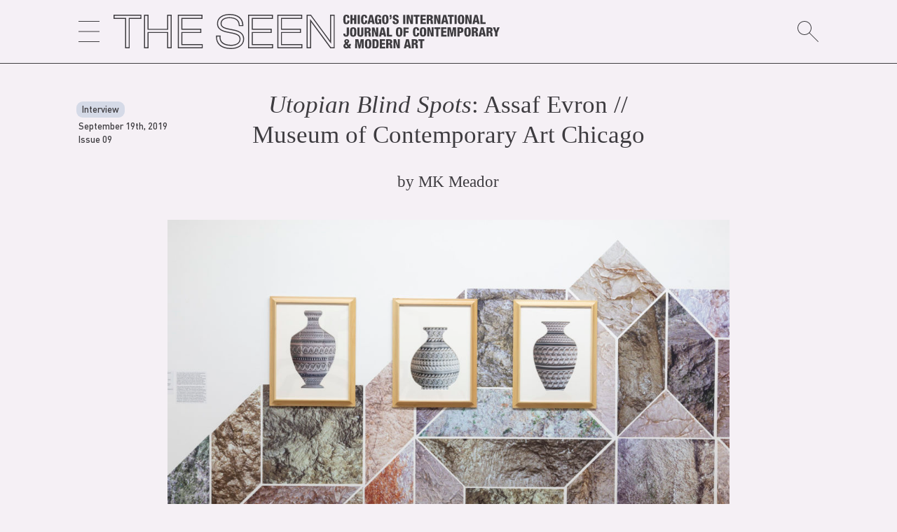

--- FILE ---
content_type: text/html; charset=UTF-8
request_url: https://theseenjournal.org/utopian-blind-spots/
body_size: 18678
content:
<?php?>
<!doctype html>
<html lang="en-US">

<!-- HEAD -->
<head>
	<meta charset="UTF-8">
	<meta name="viewport" content="width=device-width, initial-scale=1">
	<link rel="profile" href="https://gmpg.org/xfn/11">
	<title>Utopian Blind Spots: Assaf Evron // Museum of Contemporary Art Chicago &#8211; THE SEEN</title>
<meta name='robots' content='max-image-preview:large' />
<link rel="alternate" type="application/rss+xml" title="THE SEEN &raquo; Feed" href="https://theseenjournal.org/feed/" />
<link rel="alternate" type="application/rss+xml" title="THE SEEN &raquo; Comments Feed" href="https://theseenjournal.org/comments/feed/" />
		<!-- This site uses the Google Analytics by MonsterInsights plugin v8.18 - Using Analytics tracking - https://www.monsterinsights.com/ -->
		<!-- Note: MonsterInsights is not currently configured on this site. The site owner needs to authenticate with Google Analytics in the MonsterInsights settings panel. -->
					<!-- No tracking code set -->
				<!-- / Google Analytics by MonsterInsights -->
		<script type="text/javascript">
window._wpemojiSettings = {"baseUrl":"https:\/\/s.w.org\/images\/core\/emoji\/14.0.0\/72x72\/","ext":".png","svgUrl":"https:\/\/s.w.org\/images\/core\/emoji\/14.0.0\/svg\/","svgExt":".svg","source":{"concatemoji":"https:\/\/theseenjournal.org\/wp-includes\/js\/wp-emoji-release.min.js?ver=6.2.8"}};
/*! This file is auto-generated */
!function(e,a,t){var n,r,o,i=a.createElement("canvas"),p=i.getContext&&i.getContext("2d");function s(e,t){p.clearRect(0,0,i.width,i.height),p.fillText(e,0,0);e=i.toDataURL();return p.clearRect(0,0,i.width,i.height),p.fillText(t,0,0),e===i.toDataURL()}function c(e){var t=a.createElement("script");t.src=e,t.defer=t.type="text/javascript",a.getElementsByTagName("head")[0].appendChild(t)}for(o=Array("flag","emoji"),t.supports={everything:!0,everythingExceptFlag:!0},r=0;r<o.length;r++)t.supports[o[r]]=function(e){if(p&&p.fillText)switch(p.textBaseline="top",p.font="600 32px Arial",e){case"flag":return s("\ud83c\udff3\ufe0f\u200d\u26a7\ufe0f","\ud83c\udff3\ufe0f\u200b\u26a7\ufe0f")?!1:!s("\ud83c\uddfa\ud83c\uddf3","\ud83c\uddfa\u200b\ud83c\uddf3")&&!s("\ud83c\udff4\udb40\udc67\udb40\udc62\udb40\udc65\udb40\udc6e\udb40\udc67\udb40\udc7f","\ud83c\udff4\u200b\udb40\udc67\u200b\udb40\udc62\u200b\udb40\udc65\u200b\udb40\udc6e\u200b\udb40\udc67\u200b\udb40\udc7f");case"emoji":return!s("\ud83e\udef1\ud83c\udffb\u200d\ud83e\udef2\ud83c\udfff","\ud83e\udef1\ud83c\udffb\u200b\ud83e\udef2\ud83c\udfff")}return!1}(o[r]),t.supports.everything=t.supports.everything&&t.supports[o[r]],"flag"!==o[r]&&(t.supports.everythingExceptFlag=t.supports.everythingExceptFlag&&t.supports[o[r]]);t.supports.everythingExceptFlag=t.supports.everythingExceptFlag&&!t.supports.flag,t.DOMReady=!1,t.readyCallback=function(){t.DOMReady=!0},t.supports.everything||(n=function(){t.readyCallback()},a.addEventListener?(a.addEventListener("DOMContentLoaded",n,!1),e.addEventListener("load",n,!1)):(e.attachEvent("onload",n),a.attachEvent("onreadystatechange",function(){"complete"===a.readyState&&t.readyCallback()})),(e=t.source||{}).concatemoji?c(e.concatemoji):e.wpemoji&&e.twemoji&&(c(e.twemoji),c(e.wpemoji)))}(window,document,window._wpemojiSettings);
</script>
<style type="text/css">
img.wp-smiley,
img.emoji {
	display: inline !important;
	border: none !important;
	box-shadow: none !important;
	height: 1em !important;
	width: 1em !important;
	margin: 0 0.07em !important;
	vertical-align: -0.1em !important;
	background: none !important;
	padding: 0 !important;
}
</style>
	<link rel='stylesheet' id='wp-block-library-css' href='https://theseenjournal.org/wp-includes/css/dist/block-library/style.min.css?ver=6.2.8' type='text/css' media='all' />
<link rel='stylesheet' id='classic-theme-styles-css' href='https://theseenjournal.org/wp-includes/css/classic-themes.min.css?ver=6.2.8' type='text/css' media='all' />
<style id='global-styles-inline-css' type='text/css'>
body{--wp--preset--color--black: #000000;--wp--preset--color--cyan-bluish-gray: #abb8c3;--wp--preset--color--white: #ffffff;--wp--preset--color--pale-pink: #f78da7;--wp--preset--color--vivid-red: #cf2e2e;--wp--preset--color--luminous-vivid-orange: #ff6900;--wp--preset--color--luminous-vivid-amber: #fcb900;--wp--preset--color--light-green-cyan: #7bdcb5;--wp--preset--color--vivid-green-cyan: #00d084;--wp--preset--color--pale-cyan-blue: #8ed1fc;--wp--preset--color--vivid-cyan-blue: #0693e3;--wp--preset--color--vivid-purple: #9b51e0;--wp--preset--gradient--vivid-cyan-blue-to-vivid-purple: linear-gradient(135deg,rgba(6,147,227,1) 0%,rgb(155,81,224) 100%);--wp--preset--gradient--light-green-cyan-to-vivid-green-cyan: linear-gradient(135deg,rgb(122,220,180) 0%,rgb(0,208,130) 100%);--wp--preset--gradient--luminous-vivid-amber-to-luminous-vivid-orange: linear-gradient(135deg,rgba(252,185,0,1) 0%,rgba(255,105,0,1) 100%);--wp--preset--gradient--luminous-vivid-orange-to-vivid-red: linear-gradient(135deg,rgba(255,105,0,1) 0%,rgb(207,46,46) 100%);--wp--preset--gradient--very-light-gray-to-cyan-bluish-gray: linear-gradient(135deg,rgb(238,238,238) 0%,rgb(169,184,195) 100%);--wp--preset--gradient--cool-to-warm-spectrum: linear-gradient(135deg,rgb(74,234,220) 0%,rgb(151,120,209) 20%,rgb(207,42,186) 40%,rgb(238,44,130) 60%,rgb(251,105,98) 80%,rgb(254,248,76) 100%);--wp--preset--gradient--blush-light-purple: linear-gradient(135deg,rgb(255,206,236) 0%,rgb(152,150,240) 100%);--wp--preset--gradient--blush-bordeaux: linear-gradient(135deg,rgb(254,205,165) 0%,rgb(254,45,45) 50%,rgb(107,0,62) 100%);--wp--preset--gradient--luminous-dusk: linear-gradient(135deg,rgb(255,203,112) 0%,rgb(199,81,192) 50%,rgb(65,88,208) 100%);--wp--preset--gradient--pale-ocean: linear-gradient(135deg,rgb(255,245,203) 0%,rgb(182,227,212) 50%,rgb(51,167,181) 100%);--wp--preset--gradient--electric-grass: linear-gradient(135deg,rgb(202,248,128) 0%,rgb(113,206,126) 100%);--wp--preset--gradient--midnight: linear-gradient(135deg,rgb(2,3,129) 0%,rgb(40,116,252) 100%);--wp--preset--duotone--dark-grayscale: url('#wp-duotone-dark-grayscale');--wp--preset--duotone--grayscale: url('#wp-duotone-grayscale');--wp--preset--duotone--purple-yellow: url('#wp-duotone-purple-yellow');--wp--preset--duotone--blue-red: url('#wp-duotone-blue-red');--wp--preset--duotone--midnight: url('#wp-duotone-midnight');--wp--preset--duotone--magenta-yellow: url('#wp-duotone-magenta-yellow');--wp--preset--duotone--purple-green: url('#wp-duotone-purple-green');--wp--preset--duotone--blue-orange: url('#wp-duotone-blue-orange');--wp--preset--font-size--small: 13px;--wp--preset--font-size--medium: 20px;--wp--preset--font-size--large: 36px;--wp--preset--font-size--x-large: 42px;--wp--preset--spacing--20: 0.44rem;--wp--preset--spacing--30: 0.67rem;--wp--preset--spacing--40: 1rem;--wp--preset--spacing--50: 1.5rem;--wp--preset--spacing--60: 2.25rem;--wp--preset--spacing--70: 3.38rem;--wp--preset--spacing--80: 5.06rem;--wp--preset--shadow--natural: 6px 6px 9px rgba(0, 0, 0, 0.2);--wp--preset--shadow--deep: 12px 12px 50px rgba(0, 0, 0, 0.4);--wp--preset--shadow--sharp: 6px 6px 0px rgba(0, 0, 0, 0.2);--wp--preset--shadow--outlined: 6px 6px 0px -3px rgba(255, 255, 255, 1), 6px 6px rgba(0, 0, 0, 1);--wp--preset--shadow--crisp: 6px 6px 0px rgba(0, 0, 0, 1);}:where(.is-layout-flex){gap: 0.5em;}body .is-layout-flow > .alignleft{float: left;margin-inline-start: 0;margin-inline-end: 2em;}body .is-layout-flow > .alignright{float: right;margin-inline-start: 2em;margin-inline-end: 0;}body .is-layout-flow > .aligncenter{margin-left: auto !important;margin-right: auto !important;}body .is-layout-constrained > .alignleft{float: left;margin-inline-start: 0;margin-inline-end: 2em;}body .is-layout-constrained > .alignright{float: right;margin-inline-start: 2em;margin-inline-end: 0;}body .is-layout-constrained > .aligncenter{margin-left: auto !important;margin-right: auto !important;}body .is-layout-constrained > :where(:not(.alignleft):not(.alignright):not(.alignfull)){max-width: var(--wp--style--global--content-size);margin-left: auto !important;margin-right: auto !important;}body .is-layout-constrained > .alignwide{max-width: var(--wp--style--global--wide-size);}body .is-layout-flex{display: flex;}body .is-layout-flex{flex-wrap: wrap;align-items: center;}body .is-layout-flex > *{margin: 0;}:where(.wp-block-columns.is-layout-flex){gap: 2em;}.has-black-color{color: var(--wp--preset--color--black) !important;}.has-cyan-bluish-gray-color{color: var(--wp--preset--color--cyan-bluish-gray) !important;}.has-white-color{color: var(--wp--preset--color--white) !important;}.has-pale-pink-color{color: var(--wp--preset--color--pale-pink) !important;}.has-vivid-red-color{color: var(--wp--preset--color--vivid-red) !important;}.has-luminous-vivid-orange-color{color: var(--wp--preset--color--luminous-vivid-orange) !important;}.has-luminous-vivid-amber-color{color: var(--wp--preset--color--luminous-vivid-amber) !important;}.has-light-green-cyan-color{color: var(--wp--preset--color--light-green-cyan) !important;}.has-vivid-green-cyan-color{color: var(--wp--preset--color--vivid-green-cyan) !important;}.has-pale-cyan-blue-color{color: var(--wp--preset--color--pale-cyan-blue) !important;}.has-vivid-cyan-blue-color{color: var(--wp--preset--color--vivid-cyan-blue) !important;}.has-vivid-purple-color{color: var(--wp--preset--color--vivid-purple) !important;}.has-black-background-color{background-color: var(--wp--preset--color--black) !important;}.has-cyan-bluish-gray-background-color{background-color: var(--wp--preset--color--cyan-bluish-gray) !important;}.has-white-background-color{background-color: var(--wp--preset--color--white) !important;}.has-pale-pink-background-color{background-color: var(--wp--preset--color--pale-pink) !important;}.has-vivid-red-background-color{background-color: var(--wp--preset--color--vivid-red) !important;}.has-luminous-vivid-orange-background-color{background-color: var(--wp--preset--color--luminous-vivid-orange) !important;}.has-luminous-vivid-amber-background-color{background-color: var(--wp--preset--color--luminous-vivid-amber) !important;}.has-light-green-cyan-background-color{background-color: var(--wp--preset--color--light-green-cyan) !important;}.has-vivid-green-cyan-background-color{background-color: var(--wp--preset--color--vivid-green-cyan) !important;}.has-pale-cyan-blue-background-color{background-color: var(--wp--preset--color--pale-cyan-blue) !important;}.has-vivid-cyan-blue-background-color{background-color: var(--wp--preset--color--vivid-cyan-blue) !important;}.has-vivid-purple-background-color{background-color: var(--wp--preset--color--vivid-purple) !important;}.has-black-border-color{border-color: var(--wp--preset--color--black) !important;}.has-cyan-bluish-gray-border-color{border-color: var(--wp--preset--color--cyan-bluish-gray) !important;}.has-white-border-color{border-color: var(--wp--preset--color--white) !important;}.has-pale-pink-border-color{border-color: var(--wp--preset--color--pale-pink) !important;}.has-vivid-red-border-color{border-color: var(--wp--preset--color--vivid-red) !important;}.has-luminous-vivid-orange-border-color{border-color: var(--wp--preset--color--luminous-vivid-orange) !important;}.has-luminous-vivid-amber-border-color{border-color: var(--wp--preset--color--luminous-vivid-amber) !important;}.has-light-green-cyan-border-color{border-color: var(--wp--preset--color--light-green-cyan) !important;}.has-vivid-green-cyan-border-color{border-color: var(--wp--preset--color--vivid-green-cyan) !important;}.has-pale-cyan-blue-border-color{border-color: var(--wp--preset--color--pale-cyan-blue) !important;}.has-vivid-cyan-blue-border-color{border-color: var(--wp--preset--color--vivid-cyan-blue) !important;}.has-vivid-purple-border-color{border-color: var(--wp--preset--color--vivid-purple) !important;}.has-vivid-cyan-blue-to-vivid-purple-gradient-background{background: var(--wp--preset--gradient--vivid-cyan-blue-to-vivid-purple) !important;}.has-light-green-cyan-to-vivid-green-cyan-gradient-background{background: var(--wp--preset--gradient--light-green-cyan-to-vivid-green-cyan) !important;}.has-luminous-vivid-amber-to-luminous-vivid-orange-gradient-background{background: var(--wp--preset--gradient--luminous-vivid-amber-to-luminous-vivid-orange) !important;}.has-luminous-vivid-orange-to-vivid-red-gradient-background{background: var(--wp--preset--gradient--luminous-vivid-orange-to-vivid-red) !important;}.has-very-light-gray-to-cyan-bluish-gray-gradient-background{background: var(--wp--preset--gradient--very-light-gray-to-cyan-bluish-gray) !important;}.has-cool-to-warm-spectrum-gradient-background{background: var(--wp--preset--gradient--cool-to-warm-spectrum) !important;}.has-blush-light-purple-gradient-background{background: var(--wp--preset--gradient--blush-light-purple) !important;}.has-blush-bordeaux-gradient-background{background: var(--wp--preset--gradient--blush-bordeaux) !important;}.has-luminous-dusk-gradient-background{background: var(--wp--preset--gradient--luminous-dusk) !important;}.has-pale-ocean-gradient-background{background: var(--wp--preset--gradient--pale-ocean) !important;}.has-electric-grass-gradient-background{background: var(--wp--preset--gradient--electric-grass) !important;}.has-midnight-gradient-background{background: var(--wp--preset--gradient--midnight) !important;}.has-small-font-size{font-size: var(--wp--preset--font-size--small) !important;}.has-medium-font-size{font-size: var(--wp--preset--font-size--medium) !important;}.has-large-font-size{font-size: var(--wp--preset--font-size--large) !important;}.has-x-large-font-size{font-size: var(--wp--preset--font-size--x-large) !important;}
.wp-block-navigation a:where(:not(.wp-element-button)){color: inherit;}
:where(.wp-block-columns.is-layout-flex){gap: 2em;}
.wp-block-pullquote{font-size: 1.5em;line-height: 1.6;}
</style>
<link rel='stylesheet' id='contact-form-7-css' href='https://theseenjournal.org/wp-content/plugins/contact-form-7/includes/css/styles.css?ver=5.7.7' type='text/css' media='all' />
<link rel='stylesheet' id='the-seen-style-css' href='https://theseenjournal.org/wp-content/themes/the-seen/style.css?ver=6.2.8' type='text/css' media='all' />
<link rel='stylesheet' id='cf7cf-style-css' href='https://theseenjournal.org/wp-content/plugins/cf7-conditional-fields/style.css?ver=2.3.9' type='text/css' media='all' />
<style id='kadence-blocks-global-variables-inline-css' type='text/css'>
:root {--global-kb-font-size-sm:clamp(0.8rem, 0.73rem + 0.217vw, 0.9rem);--global-kb-font-size-md:clamp(1.1rem, 0.995rem + 0.326vw, 1.25rem);--global-kb-font-size-lg:clamp(1.75rem, 1.576rem + 0.543vw, 2rem);--global-kb-font-size-xl:clamp(2.25rem, 1.728rem + 1.63vw, 3rem);--global-kb-font-size-xxl:clamp(2.5rem, 1.456rem + 3.26vw, 4rem);--global-kb-font-size-xxxl:clamp(2.75rem, 0.489rem + 7.065vw, 6rem);}:root {--global-palette1: #3182CE;--global-palette2: #2B6CB0;--global-palette3: #1A202C;--global-palette4: #2D3748;--global-palette5: #4A5568;--global-palette6: #718096;--global-palette7: #EDF2F7;--global-palette8: #F7FAFC;--global-palette9: #ffffff;}
</style>
<link rel='stylesheet' id='shiftnav-css' href='https://theseenjournal.org/wp-content/plugins/shiftnav-responsive-mobile-menu/assets/css/shiftnav.min.css?ver=1.7.2' type='text/css' media='all' />
<link rel='stylesheet' id='shiftnav-font-awesome-css' href='https://theseenjournal.org/wp-content/plugins/shiftnav-responsive-mobile-menu/assets/css/fontawesome/css/font-awesome.min.css?ver=1.7.2' type='text/css' media='all' />
<link rel='stylesheet' id='shiftnav-custom-css' href='https://theseenjournal.org/wp-content/plugins/shiftnav-responsive-mobile-menu/custom/custom.css?ver=1.7.2' type='text/css' media='all' />
<script type='text/javascript' src='https://theseenjournal.org/wp-includes/js/jquery/jquery.min.js?ver=3.6.4' id='jquery-core-js'></script>
<script type='text/javascript' src='https://theseenjournal.org/wp-includes/js/jquery/jquery-migrate.min.js?ver=3.4.0' id='jquery-migrate-js'></script>
<link rel="https://api.w.org/" href="https://theseenjournal.org/wp-json/" /><link rel="alternate" type="application/json" href="https://theseenjournal.org/wp-json/wp/v2/posts/16273" /><link rel="EditURI" type="application/rsd+xml" title="RSD" href="https://theseenjournal.org/xmlrpc.php?rsd" />
<link rel="wlwmanifest" type="application/wlwmanifest+xml" href="https://theseenjournal.org/wp-includes/wlwmanifest.xml" />
<meta name="generator" content="WordPress 6.2.8" />
<link rel="canonical" href="https://theseenjournal.org/utopian-blind-spots/" />
<link rel='shortlink' href='https://theseenjournal.org/?p=16273' />
<link rel="alternate" type="application/json+oembed" href="https://theseenjournal.org/wp-json/oembed/1.0/embed?url=https%3A%2F%2Ftheseenjournal.org%2Futopian-blind-spots%2F" />
<link rel="alternate" type="text/xml+oembed" href="https://theseenjournal.org/wp-json/oembed/1.0/embed?url=https%3A%2F%2Ftheseenjournal.org%2Futopian-blind-spots%2F&#038;format=xml" />

<!-- This site is using AdRotate v5.12.3 to display their advertisements - https://ajdg.solutions/ -->
<!-- AdRotate CSS -->
<style type="text/css" media="screen">
	.g { margin:0px; padding:0px; overflow:hidden; line-height:1; zoom:1; }
	.g img { height:auto; }
	.g-col { position:relative; float:left; }
	.g-col:first-child { margin-left: 0; }
	.g-col:last-child { margin-right: 0; }
	.g-1 {  margin: 0 auto; }
	.g-2 {  margin: 0 auto; }
	@media only screen and (max-width: 480px) {
		.g-col, .g-dyn, .g-single { width:100%; margin-left:0; margin-right:0; }
	}
</style>
<!-- /AdRotate CSS -->


	<!-- ShiftNav CSS
	================================================================ -->
	<style type="text/css" id="shiftnav-dynamic-css">


/** ShiftNav Custom Menu Styles (Customizer) **/
/* togglebar */
#shiftnav-toggle-main { color:#000000; }


/** ShiftNav Custom Tweaks (General Settings) **/
.shiftnav{
text-align:left;
width:14rem;
border-right-width:1pt;
border-color: var(--main-color);
border-right-style:solid;
font-size:18px;
}
.shiftnav-inner{
background-color:#f5f0f6;
font-family: 'DINPro-Medium';
}
.shiftnav:after{
    display:none
}

.shiftnav ul.shiftnav-menu li.menu-item>.shiftnav-target, .shiftnav ul.shiftnav-menu li.shiftnav-retract>.shiftnav-target{
padding: 8px 20px;
}

.shiftnav ul.shiftnav-menu ul.sub-menu {
    padding-left: 30px;
}

.shiftnav .shiftnav-panel-close {
    display: block;
padding:0;
margin-left: 20px;
margin-top: 20px;
margin-bottom: 8px;
cursor: pointer;
background: transparent;
position: relative;
}
/* Status: Loaded from Transient */

	</style>
	<!-- end ShiftNav CSS -->

	<style type="text/css" id="custom-background-css">
body.custom-background { background-color: #f5f0f5; }
</style>
	<link rel="icon" href="https://theseenjournal.org/wp-content/uploads/2020/04/cropped-seen_favicon-1-32x32.png" sizes="32x32" />
<link rel="icon" href="https://theseenjournal.org/wp-content/uploads/2020/04/cropped-seen_favicon-1-192x192.png" sizes="192x192" />
<link rel="apple-touch-icon" href="https://theseenjournal.org/wp-content/uploads/2020/04/cropped-seen_favicon-1-180x180.png" />
<meta name="msapplication-TileImage" content="https://theseenjournal.org/wp-content/uploads/2020/04/cropped-seen_favicon-1-270x270.png" />
	
</head>

<!-- OPEN BODY -->
<body class="post-template-default single single-post postid-16273 single-format-standard custom-background wp-custom-logo no-sidebar">
<div id="page" class="site">

<!-- SCREEN-READER FUNCTION -->
<a class="skip-link screen-reader-text" href="#content">Skip to content</a>

<!-- OPEN HEADER -->
<header id="masthead" class="site-header">

<!-- SHIFT-NAV TOGGLE -->
<div class="toggle">
	<a class="shiftnav-toggle" data-shiftnav-target="shiftnav-main">
		<svg width="30px" version="1.1" id="Layer_1" xmlns="http://www.w3.org/2000/svg" xmlns:xlink="http://www.w3.org/1999/xlink" x="0px" y="0px" viewBox="0 0 90 90" style="enable-background:new 0 0 90 90;" xml:space="preserve">
		<g>
		<rect y="43.5" width="90" height="3"/>
		<rect y="87" width="90" height="3"/>
		<rect x="0" width="90" height="3"/>
		</g>
		</svg>
	</a>
</div>

<!-- THE SEEN LOGO -->
<div class="site-branding" id="header_logo">
	<!-- FULL LOGO -->
	<a href="/">
		<svg version="1.1" id="topL" xmlns="http://www.w3.org/2000/svg" xmlns:xlink="http://www.w3.org/1999/xlink" x="0px" y="0px"
	 viewBox="0 0 817.6 74.2" style="enable-background:new 0 0 817.6 74.2;" xml:space="preserve">
<g>
	<path class="st0" d="M2.7,1.6H0v2.7v3.5v2.7h2.7h21.9v59.4v2.7h2.7h4.3h2.7v-2.7V10.4h22H59V7.7V4.2V1.5h-2.7H2.7V1.6z M56.9,8.3
		H32.2v62.2h-5.4V8.3H2.2V3.7H57L56.9,8.3L56.9,8.3z"/>
	<path class="st0" d="M116.2,1.6h-2.7v2.7v27.1H74.2V4.2V1.5h-2.7h-4.3h-2.7v2.7v65.7v2.7h2.7h4.3h2.7v-2.7V40.2h39.3v29.7v2.7h2.7
		h4.3h2.7v-2.7V4.2V1.5h-2.7h-4.3V1.6z M121,70.4h-5.4V38.1H72v32.4h-5.4V3.7H72v29.8h43.7V3.7h5.4L121,70.4L121,70.4z"/>
	<path class="st0" d="M145.8,63.7V40.2h37.5h2.7v-2.7V34v-2.7h-2.7h-37.5V10.4h40.1h2.7V7.7V4.2V1.5h-2.7h-47.1H136v2.7v65.7v2.7
		h2.7h47.6h2.7v-2.7v-3.5v-2.7h-2.7H145.8z M186.9,70.4h-48.7V3.7h48.2v4.6h-42.8v25.2h40.2v4.6h-40.2v27.8h43.3V70.4z"/>
	<path class="st0" d="M250.4,32.1l-1.7-0.3c-12.4-2.4-19.9-4.3-19.9-11.7c0-10.7,13.8-11.3,16.5-11.3c7.1,0,19.2,1.9,19.8,14.3
		l0.1,2.6h2.6h4.3h2.9l-0.1-2.8C274.2,8.4,263.4,0,245.4,0c-13.1,0-26.3,6.2-26.3,20.2c0,15.1,15.1,18,26,20.1l1.1,0.2
		C259,43,266.8,45,266.8,53c0,12-15.8,12.3-17.6,12.3c-8.5,0-15.3-2.1-19-6.1c-2.6-2.7-3.8-6.4-3.5-10.9l0.2-2.8H224h-4.3H217v2.7
		c-0.1,7.2,2.1,13.2,6.5,17.6c5.5,5.5,14.4,8.4,25.7,8.4c13.2,0,27.4-6.6,27.4-21.2C276.5,37.2,260.8,34.1,250.4,32.1z M249.2,72
		c-10.7,0-19.1-2.7-24.2-7.8c-4-4-6-9.4-5.9-16v-0.5h5.4v0.6c-0.3,5.1,1.1,9.3,4.1,12.5c4.1,4.3,11.4,6.7,20.6,6.7
		c7.3,0,19.8-3,19.8-14.5c0-10.3-10.9-12.4-22.4-14.6l-1.1-0.2c-10.8-2.1-24.3-4.7-24.3-18c0-12.4,12.1-18,24.1-18
		C262,2.2,272,9.8,272.6,23v0.6h-5.4v-0.5c-0.5-10.4-8.4-16.3-21.9-16.3c-8.6,0-18.7,3.5-18.7,13.4c0,9.6,10.5,11.6,21.7,13.8
		l1.7,0.3c10.9,2.1,24.4,4.7,24.4,18.7C274.4,68,258.5,72,249.2,72z"/>
	<path class="st0" d="M294.8,63.7V40.2h37.5h2.7v-2.7V34v-2.7h-2.7h-37.5V10.4h40.1h2.7V7.7V4.2V1.5h-2.7h-47.1H285v2.7v65.7v2.7
		h2.7h47.6h2.7v-2.7v-3.5v-2.7h-2.7H294.8z M335.9,70.4h-48.7V3.7h48.2v4.6h-42.8v25.2h40.2v4.6h-40.2v27.8h43.3V70.4z"/>
	<path class="st0" d="M356.6,63.7V40.2h37.5h2.7v-2.7V34v-2.7h-2.7h-37.5V10.4h40.1h2.7V7.7V4.2V1.5h-2.7h-47.1h-2.7v2.7v65.7v2.7
		h2.7h47.6h2.7v-2.7v-3.5v-2.7h-2.7H356.6z M397.8,70.4h-48.7V3.7h48.2v4.6h-42.8v25.2h40.2v4.6h-40.2v27.8h43.3V70.4z"/>
	<path class="st0" d="M465.6,1.6h-4.3h-2.7v2.7v52.2L419,2.7l-0.8-1.1h-1.4h-5.4h-2.7v2.7v65.6v2.7h2.7h4.3h2.7v-2.7V17.2l39.8,54.3
		l0.8,1.1h1.4h5.1h2.7v-2.7V4.2V1.5h-2.6V1.6z M466.2,70.4h-5.9l-0.2-0.2l-43.8-59.6v59.8h-5.4V3.7h6.2l0.2,0.2l43.5,59.2V3.7h5.4
		L466.2,70.4L466.2,70.4z"/>
</g>
<path class="st0" d="M495,8.6c0-2.8-0.3-4.1-1.8-4.1c-1.8,0-2,1.7-2,6.8c0,5.7,0.2,7.2,2.1,7.2c1.7,0,1.9-1.9,1.9-4.9h4.4v0.7
	c0,4.2-1.2,7.3-6.8,7.3c-5.8,0-6.3-4.4-6.3-10.2c0-5,0.3-9.9,6.7-9.9c4,0,6.2,1.7,6.2,6.3v0.8H495z"/>
<path class="st0" d="M501.4,1.9h4.5v7.2h3.6V1.9h4.5v19.3h-4.5v-8.3h-3.6v8.3h-4.5V1.9z"/>
<path class="st0" d="M517,1.9h4.5v19.3H517V1.9z"/>
<path class="st0" d="M532.6,8.6c0-2.8-0.3-4.1-1.8-4.1c-1.8,0-2,1.7-2,6.8c0,5.7,0.2,7.2,2.1,7.2c1.7,0,1.9-1.9,1.9-4.9h4.4v0.7
	c0,4.2-1.2,7.3-6.8,7.3c-5.8,0-6.3-4.4-6.3-10.2c0-5,0.3-9.9,6.7-9.9c4,0,6.2,1.7,6.2,6.3v0.8H532.6z"/>
<path class="st0" d="M542.6,1.9h5.7l4.8,19.3h-4.7l-0.7-3.7H543l-0.7,3.7h-4.7L542.6,1.9z M545.3,5.4L545.3,5.4l-1.7,8.6h3.3
	L545.3,5.4z"/>
<path class="st0" d="M562.2,7.8c0-1.2-0.1-3.2-1.8-3.2c-1.9,0-2.1,1.9-2.1,7c0,5.3,0.3,7,2.1,7c1.5,0,2.1-1.4,2.1-4.1v-0.6h-2.1v-3
	h6.4v10.4h-3.1l-0.1-1.8h-0.1c-0.7,1.7-2.4,2.2-4.2,2.2c-4.8,0-5.7-3.6-5.7-9.6c0-6.3,0.4-10.5,6.9-10.5c5.9,0,6.1,4.1,6.1,6.3h-4.4
	V7.8z"/>
<path class="st0" d="M575.5,21.6c-6,0-6.8-3.9-6.8-10s0.8-10,6.8-10c6.4,0,6.8,4.7,6.8,10S581.9,21.6,575.5,21.6z M575.4,18.6
	c1.8,0,2.1-1.7,2.1-7s-0.3-7-2.1-7s-2.1,1.7-2.1,7C573.4,16.9,573.7,18.6,575.4,18.6z"/>
<path class="st0" d="M588.9,5.9c0,2.7-0.5,5.2-4.2,5.4V9.2c1.2,0,1.7-0.8,1.7-2.6h-1.7V1.9h4.2V5.9z"/>
<path class="st0" d="M595.4,15.3V16c0,1.5,0.4,2.6,2,2.6s2.1-1.2,2.1-2.3c0-4.2-8.3-1.8-8.3-9.1c0-3.1,1.7-5.7,6.3-5.7
	c4.5,0,6.2,2.3,6.2,5.3v0.5h-4.4c0-0.9-0.1-1.6-0.4-2c-0.3-0.5-0.7-0.7-1.4-0.7c-1.1,0-1.8,0.7-1.8,2.1c0,4,8.3,2,8.3,8.8
	c0,4.4-2.4,6.1-6.6,6.1c-3.3,0-6.4-1-6.4-5v-1.2L595.4,15.3L595.4,15.3z"/>
<path class="st0" d="M613.3,1.9h4.5v19.3h-4.5V1.9z"/>
<path class="st0" d="M620.8,1.9h5.2l3.7,12.6h0.1V1.9h4.2v19.3h-5.1l-4-13.3h-0.1v13.3h-4.1L620.8,1.9L620.8,1.9z"/>
<path class="st0" d="M639.6,5.6h-4.1V1.9h12.7v3.7h-4.1v15.7h-4.6L639.6,5.6L639.6,5.6z"/>
<path class="st0" d="M649.8,1.9H661v3.7h-6.6v3.9h6.2v3.7h-6.2v4.4h6.9v3.7h-11.5L649.8,1.9L649.8,1.9z"/>
<path class="st0" d="M663.4,1.9h7.6c3.9,0,5.2,2.4,5.2,5c0,2.8-1.1,4.2-3.2,4.7v0.1c2.9,0.4,3.1,2.2,3.1,4.8
	c0.1,3.8,0.2,4.2,0.9,4.5v0.2h-5c-0.4-0.6-0.5-1.7-0.5-3.9c0-3.4-0.5-4.1-1.9-4.1h-1.7v8h-4.6V1.9H663.4z M667.9,10.1h1.4
	c1.8,0,2.3-1.4,2.3-2.5c0-1.5-0.5-2.4-2.4-2.4h-1.4v4.9H667.9z"/>
<path class="st0" d="M678.9,1.9h5.2l3.7,12.6h0.1V1.9h4.2v19.3H687l-4-13.3l0,0v13.3h-4.1V1.9z"/>
<path class="st0" d="M698.5,1.9h5.7l4.8,19.3h-4.7l-0.7-3.7H699l-0.7,3.7h-4.7L698.5,1.9z M701.3,5.4L701.3,5.4l-1.7,8.6h3.3
	L701.3,5.4z"/>
<path class="st0" d="M711.8,5.6h-4.1V1.9h12.7v3.7h-4.1v15.7h-4.5L711.8,5.6L711.8,5.6z"/>
<path class="st0" d="M722.1,1.9h4.5v19.3h-4.5V1.9z"/>
<path class="st0" d="M735.9,21.6c-6,0-6.8-3.9-6.8-10s0.8-10,6.8-10c6.4,0,6.8,4.7,6.8,10S742.3,21.6,735.9,21.6z M735.8,18.6
	c1.8,0,2.1-1.7,2.1-7s-0.3-7-2.1-7s-2.1,1.7-2.1,7C733.8,16.9,734.1,18.6,735.8,18.6z"/>
<path class="st0" d="M745,1.9h5.2l3.7,12.6h0.1V1.9h4.2v19.3h-5.1l-4-13.3H749v13.3h-4V1.9z"/>
<path class="st0" d="M764.7,1.9h5.7l4.8,19.3h-4.7l-0.7-3.7h-4.6l-0.7,3.7h-4.7L764.7,1.9z M767.4,5.4L767.4,5.4l-1.7,8.6h3.3
	L767.4,5.4z"/>
<path class="st0" d="M776.6,1.9h4.6v15.7h6.6v3.7h-11.1L776.6,1.9L776.6,1.9z"/>
<g>
	<path class="st0" d="M493.8,28.4h4.6v13.5c0,3.6-1.4,6.2-5.9,6.2c-4.1,0-5.8-1.9-5.8-5.3v-1.2h4.2v0.8c0,1.3,0,2.7,1.5,2.7
		c1.3,0,1.4-1.4,1.4-3.2V28.4z"/>
	<path class="st0" d="M507.5,48.2c-6,0-6.8-3.9-6.8-10c0-6.2,0.8-10,6.8-10c6.4,0,6.8,4.7,6.8,10C514.3,43.5,513.9,48.2,507.5,48.2z
		 M507.5,45.1c1.8,0,2.1-1.7,2.1-7s-0.3-7-2.1-7s-2.1,1.7-2.1,7S505.7,45.1,507.5,45.1z"/>
	<path class="st0" d="M529.1,41.4c0,3.8-1.1,6.8-6.4,6.8c-5.3,0-6.4-3-6.4-6.8v-13h4.6v14.3c0,1.5,0.6,2.4,1.8,2.4s1.8-0.9,1.8-2.4
		V28.4h4.5v13H529.1z"/>
	<path class="st0" d="M531.7,28.4h7.6c3.9,0,5.2,2.4,5.2,5c0,2.8-1.1,4.2-3.2,4.7v0.1c2.9,0.4,3.1,2.2,3.1,4.8
		c0.1,3.8,0.2,4.2,0.9,4.5v0.2h-4.9c-0.4-0.6-0.5-1.7-0.5-3.9c0-3.4-0.5-4.1-1.9-4.1h-1.7v8h-4.5L531.7,28.4L531.7,28.4z
		 M536.3,36.6h1.4c1.8,0,2.3-1.4,2.3-2.5c0-1.5-0.5-2.4-2.4-2.4h-1.4v4.9H536.3z"/>
	<path class="st0" d="M547.2,28.4h5.2l3.7,12.6h0.1V28.4h4.2v19.3h-5.1l-4-13.3h-0.1v13.3h-4.1L547.2,28.4L547.2,28.4z"/>
	<path class="st0" d="M566.9,28.4h5.7l4.8,19.3h-4.7L572,44h-4.6l-0.7,3.7H562L566.9,28.4z M569.6,32L569.6,32l-1.7,8.6h3.3
		L569.6,32z"/>
	<path class="st0" d="M578.8,28.4h4.6v15.7h6.6v3.7h-11.1L578.8,28.4L578.8,28.4z"/>
</g>
<g>
	<path class="st0" d="M604.8,48.2c-6,0-6.8-3.9-6.8-10c0-6.2,0.8-10,6.8-10c6.4,0,6.8,4.7,6.8,10C611.6,43.5,611.2,48.2,604.8,48.2z
		 M604.7,45.1c1.8,0,2.1-1.7,2.1-7s-0.3-7-2.1-7s-2.1,1.7-2.1,7C602.7,43.4,603,45.1,604.7,45.1z"/>
	<path class="st0" d="M613.9,28.4h11.2v3.7h-6.6V36h6.2v3.7h-6.2v8.1h-4.6L613.9,28.4L613.9,28.4z"/>
</g>
<g>
	<path class="st0" d="M642.6,35c0-2.8-0.3-4.1-1.8-4.1c-1.8,0-2,1.7-2,6.8c0,5.7,0.2,7.2,2.1,7.2c1.7,0,1.9-1.9,1.9-4.9h4.4v0.7
		c0,4.2-1.2,7.3-6.8,7.3c-5.8,0-6.3-4.4-6.3-10.2c0-5,0.3-9.9,6.7-9.9c4,0,6.2,1.7,6.2,6.3V35H642.6z"/>
	<path class="st0" d="M655.4,48c-6,0-6.8-3.9-6.8-10s0.8-10,6.8-10c6.4,0,6.8,4.7,6.8,10S661.8,48,655.4,48z M655.3,45
		c1.8,0,2.1-1.7,2.1-7s-0.3-7-2.1-7s-2.1,1.7-2.1,7C653.3,43.3,653.5,45,655.3,45z"/>
	<path class="st0" d="M664.5,28.3h5.2l3.7,12.6h0.1V28.3h4.2v19.3h-5.1l-4-13.3h-0.1v13.3h-4.1L664.5,28.3L664.5,28.3z"/>
	<path class="st0" d="M683.4,32h-4.1v-3.7H692V32h-4.1v15.7h-4.5V32z"/>
	<path class="st0" d="M693.6,28.3h11.2V32h-6.6v3.9h6.2v3.7h-6.2V44h6.9v3.7h-11.5L693.6,28.3L693.6,28.3z"/>
	<path class="st0" d="M707.2,28.3h6.7l2.4,12.7h0.1l2.3-12.7h6.6v19.3H721v-15l0,0l-3,15.1h-3.5l-3.1-15.1h-0.1v15.1h-4.1
		L707.2,28.3L707.2,28.3z"/>
	<path class="st0" d="M728.2,28.3h7c4.8,0,5.7,3.5,5.7,5.9c0,3.5-1.7,5.9-6.2,5.9h-2v7.6h-4.5V28.3z M732.7,36.7h1.2
		c1.8,0,2.3-1.1,2.3-2.4c0-1.5-0.5-2.6-2.3-2.6h-1.2V36.7z"/>
	<path class="st0" d="M749.6,48c-6,0-6.8-3.9-6.8-10s0.8-10,6.8-10c6.4,0,6.8,4.7,6.8,10C756.4,43.3,756,48,749.6,48z M749.6,45
		c1.8,0,2.1-1.7,2.1-7s-0.3-7-2.1-7s-2.1,1.7-2.1,7S747.8,45,749.6,45z"/>
	<path class="st0" d="M758.8,28.3h7.6c3.9,0,5.2,2.4,5.2,5c0,2.8-1.1,4.2-3.3,4.7v0.1c2.9,0.4,3.1,2.2,3.1,4.8
		c0.1,3.8,0.2,4.2,0.9,4.5v0.2h-4.9c-0.4-0.6-0.5-1.7-0.5-3.9c0-3.4-0.5-4.1-1.9-4.1h-1.7v8h-4.5L758.8,28.3L758.8,28.3z
		 M763.3,36.5h1.4c1.8,0,2.3-1.4,2.3-2.5c0-1.5-0.5-2.4-2.4-2.4h-1.4v4.9H763.3z"/>
	<path class="st0" d="M777.9,28.3h5.7l4.8,19.3h-4.7l-0.7-3.7h-4.6l-0.7,3.7H773L777.9,28.3z M780.6,31.8L780.6,31.8l-1.7,8.6h3.3
		L780.6,31.8z"/>
	<path class="st0" d="M789.8,28.3h7.6c3.9,0,5.2,2.4,5.2,5c0,2.8-1.1,4.2-3.3,4.7v0.1c2.9,0.4,3.1,2.2,3.1,4.8
		c0.1,3.8,0.2,4.2,0.9,4.5v0.2h-4.9c-0.4-0.6-0.5-1.7-0.5-3.9c0-3.4-0.5-4.1-1.9-4.1h-1.7v8h-4.5L789.8,28.3L789.8,28.3z
		 M794.4,36.5h1.4c1.8,0,2.3-1.4,2.3-2.5c0-1.5-0.5-2.4-2.4-2.4h-1.4v4.9H794.4z"/>
	<path class="st0" d="M808.1,40l-4.9-11.7h5l2.2,7.2h0.1l2.2-7.2h4.9L812.7,40v7.6h-4.6V40z"/>
</g>
<g>
	<path class="st0" d="M498.1,66.1c0.5-0.8,0.7-1.7,0.8-2.6h3.8c-0.1,2.2-0.7,4.1-2.2,5.8l2.7,3.6h-4.8l-0.9-1.2
		c-1.4,1-2.8,1.6-4.8,1.6c-4.4,0-5.9-3-5.9-5.4c0-2.8,1.5-4.1,3.7-5.7c-0.8-1-1.9-2.8-1.9-4.3c0-3,2.4-4.5,5.3-4.5
		c2.8,0,5.1,1.4,5.1,4.3c0,2.4-1.6,3.7-3.4,5.1L498.1,66.1z M492.5,65c-1.1,0.8-1.6,1.6-1.6,2.5c0,1.2,1.1,2.4,2.4,2.4
		c0.8,0,1.5-0.4,2.1-1L492.5,65z M493.6,60.1c0.9-0.7,1.7-1.5,1.7-2.7c0-0.9-0.7-1.5-1.6-1.5c-0.7,0-1.5,0.5-1.5,1.5
		C492.2,58.3,493,59.3,493.6,60.1z"/>
	<path class="st0" d="M511.8,53.6h6.7l2.4,12.7h0.1l2.3-12.7h6.6v19.3h-4.2v-15h-0.1l-3,15.1H519l-3.1-15.1h-0.1v15h-4.1L511.8,53.6
		L511.8,53.6z"/>
	<path class="st0" d="M539.1,73.3c-6,0-6.8-3.9-6.8-10s0.8-10,6.8-10c6.4,0,6.8,4.7,6.8,10C545.9,68.6,545.5,73.3,539.1,73.3z
		 M539.1,70.3c1.8,0,2.1-1.7,2.1-7s-0.3-7-2.1-7s-2.1,1.7-2.1,7C537,68.6,537.3,70.3,539.1,70.3z"/>
	<path class="st0" d="M548.3,53.6h6.7c4.5,0,6.4,2.3,6.4,9c0,7-0.9,10.3-6.9,10.3h-6.3L548.3,53.6L548.3,53.6z M552.8,69.6h1.2
		c2.1,0,2.8-0.8,2.8-6.6c0-4.7-0.4-6-2.8-6h-1.3L552.8,69.6L552.8,69.6z"/>
	<path class="st0" d="M563.8,53.6H575v3.7h-6.6v3.9h6.2v3.7h-6.2v4.4h6.9V73h-11.5L563.8,53.6L563.8,53.6z"/>
	<path class="st0" d="M577.3,53.6h7.6c3.9,0,5.2,2.4,5.2,5c0,2.8-1.1,4.2-3.2,4.7v0.1c2.9,0.4,3.1,2.2,3.1,4.8
		c0.1,3.8,0.2,4.2,0.9,4.5v0.2H586c-0.4-0.6-0.5-1.7-0.5-3.9c0-3.4-0.5-4.1-1.9-4.1h-1.7v8h-4.5L577.3,53.6L577.3,53.6z M581.9,61.7
		h1.4c1.8,0,2.3-1.4,2.3-2.5c0-1.5-0.5-2.4-2.4-2.4h-1.4v4.9H581.9z"/>
	<path class="st0" d="M592.9,53.6h5.2l3.7,12.6h0.1V53.6h4.2v19.3H601l-4-13.3h-0.1v13.3h-4.1L592.9,53.6L592.9,53.6z"/>
</g>
<g>
	<path class="st0" d="M619.5,53.6h5.7l4.8,19.3h-4.7l-0.7-3.7H620l-0.7,3.7h-4.7L619.5,53.6z M622.3,57.1L622.3,57.1l-1.7,8.6h3.3
		L622.3,57.1z"/>
	<path class="st0" d="M631.5,53.6h7.6c3.9,0,5.2,2.4,5.2,5c0,2.8-1.1,4.2-3.2,4.7v0.1c2.9,0.4,3.1,2.2,3.1,4.8
		c0.1,3.8,0.2,4.2,0.9,4.5v0.2h-4.9c-0.4-0.6-0.5-1.7-0.5-3.9c0-3.4-0.5-4.1-1.9-4.1H636v8h-4.5V53.6z M636,61.7h1.4
		c1.8,0,2.3-1.4,2.3-2.5c0-1.5-0.5-2.4-2.4-2.4H636V61.7z"/>
	<path class="st0" d="M649.4,57.3h-4.1v-3.7H658v3.7h-4.1v15.6h-4.5V57.3z"/>
</g>
</svg>
	</a>

	<!-- CONDENSED LOGO -->
	<a href="/">
<svg version="1.1" id="topLsmall" xmlns="http://www.w3.org/2000/svg" xmlns:xlink="http://www.w3.org/1999/xlink" x="0px" y="0px"
	 viewBox="0 0 471.34 74.16" style="enable-background:new 0 0 471.34 74.16;" xml:space="preserve">
<g>
	<path class="st0" d="M5.71,1.56H3v2.69v3.5v2.69h2.72h21.91v59.48v2.69h2.72h4.32h2.72v-2.69V10.43H59.4h2.72V7.75v-3.5V1.56H59.4
		H5.71z M59.94,8.28H35.21v62.16H29.8V8.28H5.17V3.71h54.77V8.28z"/>
	<path class="st0" d="M119.18,1.56h-2.72v2.69v27.11H77.14V4.25V1.56h-2.72H70.1h-2.72v2.69v65.66v2.69h2.72h4.32h2.72v-2.69V40.23
		h39.31v29.68v2.69h2.72h4.32h2.72v-2.69V4.25V1.56h-2.72H119.18z M124.04,70.45h-5.41V38.08H74.97v32.37h-5.41V3.71h5.41v29.8
		h43.66V3.71h5.41V70.45z"/>
	<path class="st0" d="M148.8,63.73v-23.5h37.52h2.72v-2.69v-3.5v-2.69h-2.72H148.8V10.43h40.07h2.72V7.75v-3.5V1.56h-2.72h-47.11
		h-2.72v2.69v65.66v2.69h2.72h47.6h2.72v-2.69v-3.5v-2.69h-2.72H148.8z M189.9,70.45h-48.69V3.71h48.2v4.57h-42.79v25.22h40.24v4.57
		h-40.24v27.8h43.28V70.45z"/>
	<path class="st0" d="M253.39,32.14l-1.74-0.34c-12.39-2.37-19.91-4.33-19.91-11.65c0-10.75,13.76-11.29,16.52-11.29
		c7.14,0,19.21,1.85,19.76,14.26l0.11,2.57h2.61h4.32h2.85l-0.13-2.81C277.08,8.34,266.32,0,248.26,0
		c-13.08,0-26.27,6.23-26.27,20.16c0,15.07,15.05,17.98,26.04,20.11l1.12,0.22c12.84,2.45,20.63,4.52,20.63,12.51
		c0,11.96-15.8,12.31-17.6,12.31c-8.54,0-15.29-2.15-19.01-6.06c-2.6-2.73-3.78-6.38-3.5-10.87l0.17-2.85h-2.89h-4.32h-2.69
		l-0.03,2.65c-0.09,7.25,2.11,13.16,6.52,17.56c5.52,5.51,14.42,8.43,25.74,8.43c13.17,0,27.35-6.63,27.35-21.17
		C279.53,37.16,263.8,34.14,253.39,32.14z M252.18,72.01c-10.73,0-19.1-2.69-24.2-7.79c-3.98-3.98-5.97-9.38-5.89-16.03l0.01-0.53
		h5.43l-0.04,0.57c-0.31,5.1,1.06,9.3,4.09,12.48c4.13,4.34,11.45,6.73,20.59,6.73c7.34,0,19.78-3.05,19.78-14.46
		c0-10.33-10.88-12.41-22.39-14.62l-1.12-0.21c-10.82-2.09-24.29-4.7-24.29-18c0-12.44,12.1-18.01,24.1-18.01
		c16.74,0,26.71,7.59,27.34,20.84l0.03,0.56h-5.41l-0.03-0.51c-0.45-10.37-8.45-16.32-21.93-16.32c-8.62,0-18.69,3.52-18.69,13.44
		c0,9.62,10.52,11.63,21.67,13.76l1.74,0.33c10.86,2.08,24.38,4.68,24.38,18.73C277.36,68,261.53,72.01,252.18,72.01z"/>
	<path class="st0" d="M297.8,63.73v-23.5h37.52h2.72v-2.69v-3.5v-2.69h-2.72H297.8V10.43h40.07h2.72V7.75v-3.5V1.56h-2.72h-47.11
		h-2.72v2.69v65.66v2.69h2.72h47.6h2.72v-2.69v-3.5v-2.69h-2.72H297.8z M338.91,70.45h-48.69V3.71h48.2v4.57h-42.79v25.22h40.24
		v4.57h-40.24v27.8h43.28V70.45z"/>
	<path class="st0" d="M359.64,63.73v-23.5h37.52h2.72v-2.69v-3.5v-2.69h-2.72h-37.52V10.43h40.07h2.72V7.75v-3.5V1.56h-2.72h-47.1
		h-2.72v2.69v65.66v2.69h2.72h47.6h2.72v-2.69v-3.5v-2.69h-2.72H359.64z M400.75,70.45h-48.69V3.71h48.2v4.57h-42.79v25.22h40.24
		v4.57h-40.24v27.8h43.28V70.45z"/>
	<path class="st0" d="M468.62,1.56h-4.32h-2.72v2.69v52.22l-39.54-53.8l-0.82-1.11h-1.39h-5.4h-2.72v2.69v65.66v2.69h2.72h4.32h2.72
		v-2.69V17.23l39.83,54.25l0.81,1.11h1.39h5.1h2.72v-2.69V4.25V1.56H468.62z M469.16,70.45h-5.92l-0.16-0.22l-43.77-59.61v59.84
		h-5.41V3.71h6.22l0.16,0.22l43.48,59.16V3.71h5.4V70.45z"/>
</g>
</svg>
</a>

<!-- MOBILE LOGO -->
	<a href="/">
<svg version="1.1" id="topLmobile" xmlns="http://www.w3.org/2000/svg" xmlns:xlink="http://www.w3.org/1999/xlink" x="0px" y="0px"
	 viewBox="0 0 471.34 74.16" style="enable-background:new 0 0 471.34 74.16;" xml:space="preserve">
<g>
	<path class="st0" d="M5.71,1.56H3v2.69v3.5v2.69h2.72h21.91v59.48v2.69h2.72h4.32h2.72v-2.69V10.43H59.4h2.72V7.75v-3.5V1.56H59.4
		H5.71z M59.94,8.28H35.21v62.16H29.8V8.28H5.17V3.71h54.77V8.28z"/>
	<path class="st0" d="M119.18,1.56h-2.72v2.69v27.11H77.14V4.25V1.56h-2.72H70.1h-2.72v2.69v65.66v2.69h2.72h4.32h2.72v-2.69V40.23
		h39.31v29.68v2.69h2.72h4.32h2.72v-2.69V4.25V1.56h-2.72H119.18z M124.04,70.45h-5.41V38.08H74.97v32.37h-5.41V3.71h5.41v29.8
		h43.66V3.71h5.41V70.45z"/>
	<path class="st0" d="M148.8,63.73v-23.5h37.52h2.72v-2.69v-3.5v-2.69h-2.72H148.8V10.43h40.07h2.72V7.75v-3.5V1.56h-2.72h-47.11
		h-2.72v2.69v65.66v2.69h2.72h47.6h2.72v-2.69v-3.5v-2.69h-2.72H148.8z M189.9,70.45h-48.69V3.71h48.2v4.57h-42.79v25.22h40.24v4.57
		h-40.24v27.8h43.28V70.45z"/>
	<path class="st0" d="M253.39,32.14l-1.74-0.34c-12.39-2.37-19.91-4.33-19.91-11.65c0-10.75,13.76-11.29,16.52-11.29
		c7.14,0,19.21,1.85,19.76,14.26l0.11,2.57h2.61h4.32h2.85l-0.13-2.81C277.08,8.34,266.32,0,248.26,0
		c-13.08,0-26.27,6.23-26.27,20.16c0,15.07,15.05,17.98,26.04,20.11l1.12,0.22c12.84,2.45,20.63,4.52,20.63,12.51
		c0,11.96-15.8,12.31-17.6,12.31c-8.54,0-15.29-2.15-19.01-6.06c-2.6-2.73-3.78-6.38-3.5-10.87l0.17-2.85h-2.89h-4.32h-2.69
		l-0.03,2.65c-0.09,7.25,2.11,13.16,6.52,17.56c5.52,5.51,14.42,8.43,25.74,8.43c13.17,0,27.35-6.63,27.35-21.17
		C279.53,37.16,263.8,34.14,253.39,32.14z M252.18,72.01c-10.73,0-19.1-2.69-24.2-7.79c-3.98-3.98-5.97-9.38-5.89-16.03l0.01-0.53
		h5.43l-0.04,0.57c-0.31,5.1,1.06,9.3,4.09,12.48c4.13,4.34,11.45,6.73,20.59,6.73c7.34,0,19.78-3.05,19.78-14.46
		c0-10.33-10.88-12.41-22.39-14.62l-1.12-0.21c-10.82-2.09-24.29-4.7-24.29-18c0-12.44,12.1-18.01,24.1-18.01
		c16.74,0,26.71,7.59,27.34,20.84l0.03,0.56h-5.41l-0.03-0.51c-0.45-10.37-8.45-16.32-21.93-16.32c-8.62,0-18.69,3.52-18.69,13.44
		c0,9.62,10.52,11.63,21.67,13.76l1.74,0.33c10.86,2.08,24.38,4.68,24.38,18.73C277.36,68,261.53,72.01,252.18,72.01z"/>
	<path class="st0" d="M297.8,63.73v-23.5h37.52h2.72v-2.69v-3.5v-2.69h-2.72H297.8V10.43h40.07h2.72V7.75v-3.5V1.56h-2.72h-47.11
		h-2.72v2.69v65.66v2.69h2.72h47.6h2.72v-2.69v-3.5v-2.69h-2.72H297.8z M338.91,70.45h-48.69V3.71h48.2v4.57h-42.79v25.22h40.24
		v4.57h-40.24v27.8h43.28V70.45z"/>
	<path class="st0" d="M359.64,63.73v-23.5h37.52h2.72v-2.69v-3.5v-2.69h-2.72h-37.52V10.43h40.07h2.72V7.75v-3.5V1.56h-2.72h-47.1
		h-2.72v2.69v65.66v2.69h2.72h47.6h2.72v-2.69v-3.5v-2.69h-2.72H359.64z M400.75,70.45h-48.69V3.71h48.2v4.57h-42.79v25.22h40.24
		v4.57h-40.24v27.8h43.28V70.45z"/>
	<path class="st0" d="M468.62,1.56h-4.32h-2.72v2.69v52.22l-39.54-53.8l-0.82-1.11h-1.39h-5.4h-2.72v2.69v65.66v2.69h2.72h4.32h2.72
		v-2.69V17.23l39.83,54.25l0.81,1.11h1.39h5.1h2.72v-2.69V4.25V1.56H468.62z M469.16,70.45h-5.92l-0.16-0.22l-43.77-59.61v59.84
		h-5.41V3.71h6.22l0.16,0.22l43.48,59.16V3.71h5.4V70.45z"/>
</g>
</svg>
</a>


		</div><!-- .site-branding -->

		<div id="search-form">
		<a class="shiftnav-toggle" onclick="openSearch()"><svg width="30px" version="1.1" id="Layer_1" xmlns="http://www.w3.org/2000/svg" xmlns:xlink="http://www.w3.org/1999/xlink" x="0px" y="0px"
	 viewBox="0 0 90 90" style="enable-background:new 0 0 90 90;" xml:space="preserve">
<rect x="68" y="42.1" transform="matrix(0.7071 -0.7071 0.7071 0.7071 -28.8014 69.5327)" width="3" height="54.9"/>
<path d="M30,3c14.9,0,27,12.1,27,27S44.9,57,30,57S3,44.9,3,30S15.1,3,30,3 M30,0C13.4,0,0,13.4,0,30s13.4,30,30,30s30-13.4,30-30
	S46.6,0,30,0L30,0z"/>
</svg>
</a>

		</div>
		<div id="empty-search-form"></div>

	<div id="myOverlay" class="overlay">
  <span id="closebtn" onclick="closeSearch()" title="Close Search">
		<svg version="1.1" width="30px" id="Layer_1" xmlns="http://www.w3.org/2000/svg" xmlns:xlink="http://www.w3.org/1999/xlink" x="0px" y="0px"
	 viewBox="0 0 90 90" style="enable-background:new 0 0 90 90;" xml:space="preserve">
<rect x="43.5" y="-17.1" transform="matrix(0.7071 -0.7071 0.7071 0.7071 -18.6397 45.0001)" width="3" height="124.3"/>
<rect x="-17.1" y="43.5" transform="matrix(0.7071 -0.7071 0.7071 0.7071 -18.6397 45.0001)" width="124.3" height="3"/>
</svg>

  </span>
  <div class="overlay-content">
    	<form method="get" id="searchform" action="https://theseenjournal.org/">
		<input type="search" name="s" placeholder="Search" />
		<label>
		<input type="submit" class="submit" name="submit" id="searchsubmit" value="Search" />
			<svg style="margin-left:1rem;" width="30px" version="1.1" xmlns="http://www.w3.org/2000/svg" xmlns:xlink="http://www.w3.org/1999/xlink" x="0px" y="0px" viewBox="0 0 90 90" style="enable-background:new 0 0 90 90;" xml:space="preserve"><rect x="68" y="42.1" transform="matrix(0.7071 -0.7071 0.7071 0.7071 -28.8014 69.5327)" width="3" height="54.9"/><path d="M30,3c14.9,0,27,12.1,27,27S44.9,57,30,57S3,44.9,3,30S15.1,3,30,3 M30,0C13.4,0,0,13.4,0,30s13.4,30,30,30s30-13.4,30-30S46.6,0,30,0L30,0z"/></svg>
		</label>
	</form>  </div>
</div>

	</header><!-- #masthead -->

	<script>

// When the user scrolls down 50px from the top of the document, resize the header's font size
window.onscroll = function() {scrollFunction()};

function scrollFunction() {
  if (document.body.scrollTop > 160 || document.documentElement.scrollTop > 160) {
    document.getElementById("masthead").style.paddingTop = "7px";
    document.getElementById("masthead").style.paddingBottom = "7px";
    document.getElementById("topL").style.height = "40px";
    document.getElementById("topLsmall").style.height = "40px";
    document.getElementById("topLmobile").style.height = "36px";
    document.getElementById("closebtn").style.lineHeight = "0.75";
  } else {
    document.getElementById("masthead").style.paddingTop = "20px";
    document.getElementById("masthead").style.paddingBottom = "20px";
    document.getElementById("topL").style.height = "50px";
    document.getElementById("topLsmall").style.height = "50px";
    document.getElementById("topLmobile").style.height = "36px";
    document.getElementById("closebtn").style.lineHeight = "1.35";
	}
}

</script>

<script>
function openSearch() {
  document.getElementById("myOverlay").style.display = "block";
  document.getElementById("search-form").style.display = "none";
  document.getElementById("empty-search-form").style.display = "block";
}

function closeSearch() {
  document.getElementById("myOverlay").style.display = "none";
  document.getElementById("search-form").style.display = "block";
  document.getElementById("empty-search-form").style.display = "none";
}
</script>

	<div id="content" class="site-content">
<script src="https://cdnjs.cloudflare.com/ajax/libs/jspdf/1.3.2/jspdf.min.js"></script>
<script src="//ajax.googleapis.com/ajax/libs/jquery/2.0.0/jquery.min.js"></script>
<div id="primary" class="content-area">
	<main id="main" class="site-main">
					<div id="post-data">
			<div id = "single-meta">
				<span class="cat-links"><li style="list-style:none; display:inline;"><a style = "color:var(--main-color); background-color: #d5dae7"; href="https://theseenjournal.org/category/interviews/">Interview</a></li></br></span>
 				<span class="date">September 19th, 2019</span>
 				<span class="small-date">09.19.2019</span>
 				<span class="meta-link">
					<a href="https://theseenjournal.org/issue/09/" rel="tag">Issue 09</a>				</span>
				<span class="meta-link">
					    			</span>
			</div>
			<div id="single-title">
				<h1><em>Utopian Blind Spots</em>:  Assaf Evron // Museum of Contemporary Art Chicago				</h1>
				<h2>by <a href="https://theseenjournal.org/author/mkmeador/" title="Posts by MK Meador" rel="author">MK Meador</a></h2>
			</div>
		</div>
			<div class="post-container">
			<p>
<div class="wp-block-image wp-image-16475"><figure class="aligncenter"><img decoding="async" src="https://theseenjournal.org/wp-content/uploads/2019/09/Evron3-1024x682.jpg" alt="" class="wp-image-16475"/><figcaption>Assaf Evron, <em>Untitled (Zedekiah’s Cave)</em>, 2018. Installation view at the Museum of Contemporary Art Chicago as part of Chicago Works. Image courtesy of the artist.</figcaption></figure></div>



<p class="p1">We all know we live in the legacy of modernism, whether it be the label of the ‘post-modern’ age, or the normalized sight of Frank Lloyd Wright’s homes in and outside of Chicago. In tracking the aesthetic legacies of the modernist project and effects, within the context of the United States and his native Israel, Chicago-based artist Assaf Evron reimagines imposed architecture and the natural environment within his photographic and sculptural installations. In alignment with the 2019 Chicago Architecture Biennial, Evron has undertaken several projects: a self-titled solo exhibition at the Museum of Contemporary Art Chicago as a part of the Chicago Works series, and a public work that imposes the image of an Israeli mountain range upon the windows of the Esplanade Apartments (at 900 N Lake Shore Drive), a Mies van der Rohe designed residential complex—further marking the artist’s interest in the relationship between the natural and the constructed.



<p class="p1"><strong>MK Meador</strong>: <em>I would like to start by asking about how your work as a photographer either intersects with or challenges the architectural—can you speak about your connection to the Chicago Architecture Biennial this fall?</em>



<p class="p2"><strong>Assaf Evron</strong>: Yes—I was part of the first Architecture Biennial in 2015, with an exhibition entitled Athens &amp; Oraibi, at the Historic Water Tower, which followed landscapes and [decorative] ornaments. The project was a part of this big experiment—a type of magic that you could never imagine would happen. Architecture has always been present in my practice, because photography is prescient subject matter for me; it structures our lives in such an intimate and direct way that we do not necessarily stop and reflect on it.



<p class="p1"><strong>MKM</strong>: <em>How has this structuring affected your work?</em>



<p class="p2"><strong>AE</strong>: We think about modernism now as a movement, but where I grew up [in Israel], there is nothing besides modernism. You live modernism without knowing the name ‘modernism,’ because so many things had been built within the last hundred years. Of course, there are many historic buildings as well, which I am very engaged and involved with in different projects. But the state of Israel is one of those experiments in modernism. It is part of an experiment that was done in many places around the world (in each site, it was slightly different, under the wider umbrella of modernism), to create a new man and a new environment for them to live within a utopian vision.



<p class="p2">In Europe during the second wave of the modernist project, the goal was for these cities and locales to rebuild themselves after the war. For me, it is really interesting that this idea, as an idea, is embedded within different contexts, for example in Eastern Europe, the Middle East at large, South America, and parts of Western Europe. In my work, there is always a conflict and the tension that this idea of a modern utopia has failed.



<p class="p1"><strong>MKM</strong>: <em>Do you think that modernism is always defined by failure?</em>



<p class="p2"><strong>AE</strong>: Actually, by necessity it has to fail [laughs]. Utopia means not place—that is the Greek root of the word. Once it exists, it means it is not a utopia anymore. It has to fail by default. Yet, the exercise of imagining a future is very valuable at the same time—I think although many utopian ideas have failed, we might still be able to learn something from those attempts. When we talk about this failure within a global context, we can talk about democracy, which is not in particularly good shape. Democracy did not have a very glamourous century.



<p class="p1"><strong>MKM</strong>: <em>How did the work for the Chicago Works exhibition at the Museum of Contemporary Art come about?</em>



<p class="p2"><strong>AE</strong>: Charlotte Ikes, the curator for the exhibition, had reached out—we had been thinking about what would be interesting to do for an artist project that deals with architecture. We both have a distinct interest in architectural ornaments, both formal and informal, and the ways in which the form of certain decorative elements convey meaning that can sometimes be conflicting for different cultures. The idea for this exhibition was to follow the idea of the meander, a Greek architectural decorative border. I like the idea, because meander (the word) comes from the name of the river Meander in Turkey. Because of this origin, the pattern has an inherent layer of meaning—the way that culture and nature interact—and points to the ways that projection can affect our surroundings without us even knowing.



<p class="p2">For example, few people know that when they say meander they mean the river, and that the root of the word originated from the site before it disappeared: the river changed its name. Those types of historical narratives are really interesting to me, because they put things within a wider cultural context. Both in modernism, but also within the proto-modernism of Chicago, the ornament of the meander had been appropriated for different reasons.



<div class="wp-block-image wp-image-16473"><figure class="aligncenter"><img decoding="async" src="https://theseenjournal.org/wp-content/uploads/2019/09/Evron1-1013x1024.jpg" alt="" class="wp-image-16473"/><figcaption>Assaf Evron, <em>Untitled (Sodom and Gomorrah)</em>, 2018.</figcaption></figure></div>



<p><strong>MKM</strong>: How has meander made its way into your installation for Chicago Works?



<p class="p2"><strong>AE</strong>: As I started to follow the meander ornament throughout Chicago, my work was to turn the building back into a vase. Moving from the work I had done in Israel, I went and photographed the three buildings in Chicago that incorporated the pattern. It has become an Atlas of images, like that of Aby Warburg—of objects moving through culture—and how these images are affecting other images. I found the images of vases, which are rare, at the Israel Museum in Jerusalem. Others are from the Met and their open source archive. For this exhibition, I am making a sourcebook that includes these visual materials that are related to the work, but are not the work itself.



<p class="p1"><strong>MKM</strong>: <em>Can you tell us about the reference images you selected to include in your Sourcebook? Especially your references to the tile works installed in Israel?</em>



<p class="p2"><strong>AE</strong>: Yes—the tile works, which I pull from in the MCA installation, are a very common practice in Israel. They look like trees, but are an artistic tiling installed on buildings throughout various cities that have no authors—they are clearly elaborate and intentional, but they have no attributed architects. I had taken the building plans from the city archives, for buildings that were done in the 1960s, but now the architects are all gone. It is very distinctive, but also very defaulted.



<p class="p1"><strong>MKM</strong>: <em>How do you mean defaulted?</em>



<p class="p2"><strong>AE</strong>: I suppose like the modernist approach to have a resource, such as these prefabricated tiles, at our disposal, and the desire to use them in a way that creates an aesthetic living environment by just reorganizing them.<!-- Either there are no banners, they are disabled or none qualified for this location! -->



<p class="p1"><strong>MKM</strong>: <em>Which buildings did you choose to photograph in Chicago? What unites them for this exhibition?</em>



<p class="p2"><strong>AE</strong>: <em>Each of the buildings I am using have the Greek key. They are the Marquette, the Monadnock, and the Sharp Building—all by the same architects, and each very important in their own right. As I was looking for the Greek knot, or the same pattern on different buildings in Chicago, I was also looking at burial vases from the third-century BC. The same pattern is on the Marquette building as the ropes on the geometric vase. And then there are those stair-like, snake-like patterns here and there, that then were appropriated to this city square in Tel Aviv. One of the main sculptures for the exhibition is based on this pattern, which is part of the city square in Tel Aviv, that was meant to represent democracy. I took the form and turned it into a screen, one that is now an obstacle within the exhibition.</em>



<p class="p1"><strong>MKM</strong>: <em>Is there any material significance to the tile works?</em>



<p class="p2"><strong>AE</strong>: Yes, the tile works employ an extensive and laborious process; they are all handmade tiles and are coated in an expensive, complicated enamel called American Accent. So, you have American Accents [laughs], which is the name of the product but also the name of the piece—Untitled, (Kikar Rabin Square American Accents) (2019). Kikar Rabin is the name of the square in Tel Aviv.



<p class="p1"><strong>MKM</strong>: <em>So the work literally and figuratively interrelates Chicago and Israel—</em>



<p class="p2"><strong>AE</strong>: Very much so. In Israel, the idea was about democracy, but in Chicago the idea was about empire. Of wanting to be as great as Ancient Rome. I was looking at the original plan of the Kikar Rabin square from 1965, and only after Rabin was assassinated in 1995, did they recognize his name in the site. Kikar Rabin is now an icon, where we go and protest. The idea of the public in Israel is very different than in the United States.



<p class="p1"><strong>MKM</strong>: <em>How so?</em>



<p class="p2"><strong>AE</strong>: That is a slippery slope—but, for example, the idea of social democracy and the way you own space is very different. In the US, everybody ‘owns’ the space, and because everybody owns it, no one uses it. It is all very political, because public space is then saturated with the politics of the place, but also the motivation, the reality, or even the aspirational.



<figure class="wp-block-image wp-image-16476"><img decoding="async" src="https://theseenjournal.org/wp-content/uploads/2019/09/Evron4-1024x682.jpg" alt="" class="wp-image-16476"/><figcaption>Assaf Evron, Untitled (Zedekiah’s Cave), 2018. Installation view at the Museum of Contemporary Art Chicago as part of Chicago Works. Image courtesy of the artist.</figcaption></figure>



<p class="p1"><strong>MKM</strong>: <em>There are such subtle details in your work, which point to an irony that when you create a shared space, that the details have to be very quiet.</em>



<p class="p2"><strong>AE</strong>: I like the subtle and the overlooked in that way. For example, once I lift a detail from the floor and instead make it into a vertical barrier, you have to confront it and understand that it is no longer just a floor that you are stepping on.



<p class="p1"><strong>MKM</strong>: <em>What other elements will be included in this show that may have been reworked or updated?</em>



<p class="p2"><strong>AE</strong>: Well, there is the cave. It is interesting that we are speaking about resources, because the source of the cave work that comprises the wall installations and two-dimensional works had been historically used as a quarry, dating back to the tenth-century BC. When I photographed the site, I wanted to use the images of the cave the same way one would use a quarry—digging for materials. Throughout this series of works, I used the photographs as building blocks for collage.



<p class="p1"><strong>MKM</strong>: <em>Have you done much still-life work—based on your images of the vase?</em>



<p class="p2"><strong>AE</strong>: For me, photography is a tool. I started my career as a self-taught photographer, but I am not married to any genre or one way to understand photography. I use it to present a visual proposition. In this way, the sculptures also operate as photographs. I can take a photograph of something and then relocate it, or take a photograph of this visual instance and then relocate it in space, the space of the gallery. Sculpture is no different.



<p class="p1"><strong>MKM</strong>: <em>So much of your work attempts to make the viewer face something that is not immediately apparent or completely obvious—</em>



<p class="p2"><strong>AE</strong>: Yes, in a way, the ornamentation in the exhibition is like anti-architecture. My architecture and history friends are talking about how there are these gaps in planning— all these things that are not architecture but are interacting with architecture. That there is not proper architectural research about these things, like blind spots. That is where this work becomes relevant, because it is doing this archival and visual research into something that is otherwise totally forgotten or overlooked.



<hr class="wp-block-separator"/>



<p class="p3"><em><a rel="noreferrer noopener" href="https://mcachicago.org/Exhibitions/2019/Chicago-Works-Assaf-Evron" target="_blank">Chicago Works: Assaf Evron</a></em> ran at the Museum of Contemporary Art through January 6, 2020.
</p>
						<!-- Either there are no banners, they are disabled or none qualified for this location! -->			</div>
		
	</main><!-- #main -->
</div><!-- #primary -->
<script>
    function demoFromHTML() {
    var pdf = new jsPDF('p', 'pt', 'letter');
    // source can be HTML-formatted string, or a reference
    // to an actual DOM element from which the text will be scraped.
    source = $('#main')[0];

    // we support special element handlers. Register them with jQuery-style 
    // ID selector for either ID or node name. ("#iAmID", "div", "span" etc.)
    // There is no support for any other type of selectors 
    // (class, of compound) at this time.
    specialElementHandlers = {
        // element with id of "bypass" - jQuery style selector
        '#bypassme': function (element, renderer) {
            // true = "handled elsewhere, bypass text extraction"
            return true
        }
    };
    margins = {
        top: 80,
        bottom: 60,
        left: 40,
        width: 522
    };
    // all coords and widths are in jsPDF instance's declared units
    // 'inches' in this case
    pdf.fromHTML(
    source, // HTML string or DOM elem ref.
    margins.left, // x coord
    margins.top, { // y coord
        'width': margins.width, // max width of content on PDF
        'elementHandlers': specialElementHandlers
    },

    function (dispose) {
        // dispose: object with X, Y of the last line add to the PDF 
        //          this allow the insertion of new lines after html
        pdf.save('Utopian Blind Spots: Assaf Evron // Museum of Contemporary Art Chicago');
    }, margins);
}
</script>



<!-- OPEN FOOTER -->
<footer id="colophon" class="site-footer">

	<!-- SITE-INFO CONTAINER -->
	
		<span class="copyright">Copyright ©2020 THE SEEN.</br>All Rights Reserved.</span>
		<span class="small-copyright"> ©2020</br>THE SEEN</span>
	

	

	<!-- SITE-INFO CONTAINER -->
	<div class="site-info" id="footer-nav">
		<!-- NAVIGATION COLUMN 1 (INTERNAL) -->
		<span class="footer-nav"><div class="menu-secondary-navigation-container"><ul id="menu-secondary-navigation" class="menu"><li id="menu-item-16984" class="menu-item menu-item-type-post_type menu-item-object-page menu-item-16984"><a href="https://theseenjournal.org/about/">About</a></li>
<li id="menu-item-19029" class="menu-item menu-item-type-post_type menu-item-object-page menu-item-19029"><a href="https://theseenjournal.org/contact/">Advertise</a></li>
<li id="menu-item-16985" class="menu-item menu-item-type-post_type menu-item-object-page menu-item-privacy-policy menu-item-16985"><a rel="privacy-policy" href="https://theseenjournal.org/privacy/">Privacy</a></li>
<li id="menu-item-16996" class="menu-item menu-item-type-post_type menu-item-object-page menu-item-16996"><a href="https://theseenjournal.org/subscribe/">Subscribe</a></li>
</ul></div></span>
	</div>

	<!-- SITE-INFO CONTAINER -->
	<div class="site-info" id="footer-social">
		<!-- NAVIGATION COLUMN 2 (SOCIAL) -->
		<span class="footer-social"><div class="menu-social-container"><ul id="menu-social" class="menu"><li id="menu-item-16988" class="menu-item menu-item-type-custom menu-item-object-custom menu-item-16988"><a target="_blank" rel="noopener" href="https://www.facebook.com/THESEENJOURNAL/">Facebook</a></li>
<li id="menu-item-16989" class="menu-item menu-item-type-custom menu-item-object-custom menu-item-16989"><a target="_blank" rel="noopener" href="https://www.instagram.com/theseenjournal/">Instagram</a></li>
<li id="menu-item-16987" class="menu-item menu-item-type-custom menu-item-object-custom menu-item-16987"><a target="_blank" rel="noopener" href="https://twitter.com/theseenjournal">Twitter</a></li>
<li id="menu-item-18109" class="menu-item menu-item-type-post_type menu-item-object-page menu-item-18109"><a href="https://theseenjournal.org/contact/">Contact</a></li>
</ul></div></br></span>
	</div>

	<!-- SITE-INFO CONTAINER -->
	<div class="site-info" id="footer-small-menu">
		<!-- NAVIGATION COLUMN 2 (SOCIAL) -->
		<span class="footer-social"><div class="menu-secondary-navigation-container"><ul id="menu-secondary-navigation-1" class="menu"><li class="menu-item menu-item-type-post_type menu-item-object-page menu-item-16984"><a href="https://theseenjournal.org/about/">About</a></li>
<li class="menu-item menu-item-type-post_type menu-item-object-page menu-item-19029"><a href="https://theseenjournal.org/contact/">Advertise</a></li>
<li class="menu-item menu-item-type-post_type menu-item-object-page menu-item-privacy-policy menu-item-16985"><a rel="privacy-policy" href="https://theseenjournal.org/privacy/">Privacy</a></li>
<li class="menu-item menu-item-type-post_type menu-item-object-page menu-item-16996"><a href="https://theseenjournal.org/subscribe/">Subscribe</a></li>
</ul></div><div class="menu-social-container"><ul id="menu-social-1" class="menu"><li class="menu-item menu-item-type-custom menu-item-object-custom menu-item-16988"><a target="_blank" rel="noopener" href="https://www.facebook.com/THESEENJOURNAL/">Facebook</a></li>
<li class="menu-item menu-item-type-custom menu-item-object-custom menu-item-16989"><a target="_blank" rel="noopener" href="https://www.instagram.com/theseenjournal/">Instagram</a></li>
<li class="menu-item menu-item-type-custom menu-item-object-custom menu-item-16987"><a target="_blank" rel="noopener" href="https://twitter.com/theseenjournal">Twitter</a></li>
<li class="menu-item menu-item-type-post_type menu-item-object-page menu-item-18109"><a href="https://theseenjournal.org/contact/">Contact</a></li>
</ul></div></span>
	</div>

	<!-- PUBLISHED BY EXPO CHICAGO -->
	<div class="expo-logo">
		<center><h4 id="published-by">Published by</h4></center>
		<a href="https://www.expochicago.com/" target="_blank">
			<svg width="90px" version="1.1" xmlns="http://www.w3.org/2000/svg" xmlns:xlink="http://www.w3.org/1999/xlink" x="0px" y="0px" viewBox="0 0 83.79 45.79" style="enable-background:new 0 0 83.79 45.79;" xml:space="preserve">
			<g>
			<g>
			<path d="M49.1,22.24h-5.54V0.37h8.64c2.14-0.03,4.43-0.06,6.41,1.3c2.88,1.98,2.88,5.39,2.88,6.26c0,3.84-1.61,5.33-2.2,5.85
			c-2.08,1.86-4.68,1.89-7.03,1.89H49.1V22.24z M48.39,21.49v-6.54h3.87c2.32-0.03,4.71-0.09,6.53-1.7c0.53-0.5,1.98-1.8,1.98-5.33 c0-1.18-0.19-2.79-1.15-4.21c-1.86-2.7-5.02-2.66-7.43-2.63h-7.93v20.41H48.39z M48.39,4.15h2.88c1.15,0,2.01,0,2.79,0.19 c1.73,0.46,2.48,1.76,2.48,3.56c0,0.96-0.28,1.92-0.93,2.63c-1.05,1.15-2.6,1.15-4.24,1.15h-2.97V4.15z M49.1,10.93h2.26 c1.89,0,4.43,0,4.43-3.04c0-3.04-2.29-3-4.52-3H49.1V10.93z"/>
			<path d="M79.98,20.1c-2.45,2.08-5.08,2.48-7.12,2.48c-7,0-9.6-5.14-10.31-7.37c-0.4-1.27-0.59-2.63-0.59-4 c0-2.01,0.37-5.82,3.81-8.73C68.21,0.37,70.87,0,72.85,0c6.81,0,9.51,4.83,10.34,7.37c0.4,1.27,0.59,2.63,0.59,4 C83.79,13.32,83.45,17.16,79.98,20.1z M82.49,7.59c-0.46-1.42-1.21-2.73-2.23-3.84c-2.63-2.79-5.79-3.04-7.4-3.04 c-1.83,0-4.31,0.34-6.63,2.32c-3.19,2.73-3.53,6.26-3.53,8.18c0,1.3,0.15,2.57,0.56,3.78c0.43,1.39,1.21,2.73,2.23,3.84 c2.57,2.79,5.73,3.03,7.37,3.03c1.86,0,4.37-0.34,6.66-2.32c3.19-2.73,3.53-6.26,3.53-8.18C83.04,10.07,82.89,8.8,82.49,7.59z M78.09,14.68c-1.18,3.41-3.93,3.87-5.23,3.87c-3.59,0-5.76-2.94-5.76-7.43c0-0.96,0.06-3.53,1.77-5.39 c1.36-1.46,2.97-1.67,4.15-1.67c0.65,0,1.3,0.09,1.92,0.31c1.61,0.59,2.69,2.04,3.22,3.66c0.34,1.08,0.46,2.2,0.46,3.28 C78.61,12.45,78.49,13.6,78.09,14.68z M77.44,8.27c-0.25-0.74-0.59-1.46-1.08-2.04c-1.18-1.39-2.6-1.46-3.38-1.46 c-3.47,0-5.17,2.76-5.17,6.35c0,3.78,1.67,6.69,5.05,6.69c0.77,0,3.44-0.16,4.55-3.38c0.34-0.99,0.46-2.04,0.46-3.13 C77.87,10.28,77.78,9.26,77.44,8.27z"/>
			</g>
			<g>
			<path d="M19.97,22.24H2.59V0.37h16.44v4.4H8.11v3.5h8.67v4.3H8.11v5.05h11.86V22.24z M19.29,21.55V18.3H7.42v-6.41h8.67V8.95H7.42 V4.09h10.93V1.05H3.27v20.5H19.29z"/>
			</g>
			<g>
			<path d="M19.39,41.95c-0.59,0.71-1.83,2.17-4.21,3.1c-1.33,0.53-2.76,0.74-4.18,0.74c-1.7,0-3.44-0.31-4.99-1.05 C2.82,43.16,0,39.48,0,34.15c0-1.58,0.22-4.83,2.88-7.71c2.73-2.94,5.98-3.25,7.8-3.25c1.83,0,3.41,0.34,4.74,0.93 c2.2,0.96,3.28,2.42,3.84,3.16l-4.03,3.31c-0.74-0.93-2.08-2.63-4.52-2.63c-2.63,0-4.83,2.32-4.83,6.29 c0,1.64,0.37,3.56,1.36,4.86c0.96,1.24,2.38,1.95,3.93,1.95c2.51,0,3.72-1.7,4.34-2.57L19.39,41.95z M18.24,27.18 c-0.43-0.56-1.24-1.61-3.13-2.42c-1.39-0.59-2.94-0.87-4.46-0.87c-1.8,0-4.74,0.34-7.25,3.04c-2.48,2.66-2.66,5.73-2.66,7.22 c0,5.61,3.5,10.93,10.22,10.93c1.36,0,2.69-0.22,3.93-0.71c2.04-0.77,3-1.83,3.47-2.35l-2.76-2.45c-0.74,0.87-1.95,2.23-4.37,2.23 c-1.83,0-3.5-0.84-4.58-2.26c-1.08-1.46-1.49-3.53-1.49-5.3c0-4.43,2.54-7.03,5.54-7.03c2.57,0,4.03,1.67,4.65,2.35L18.24,27.18z"/>
			<path d="M33.35,35.95h-7.25v9.48h-5.67V23.56h5.67v7.46h7.25v-7.46h5.67v21.87h-5.67V35.95z M34.1,35.2v9.48h4.18V24.3H34.1v7.46 h-8.73V24.3h-4.18v20.38h4.18V35.2H34.1z"/>
			<path d="M60.76,45.42h-4.31v-1.89c-0.65,0.71-2.11,2.26-5.54,2.26c-5.45,0-10.53-3.62-10.53-11.33c0-7.62,5.27-11.27,10.87-11.27 c5.92,0,8.49,3.59,9.51,5.05l-3.93,2.94c-0.4-0.71-1.86-3.28-5.14-3.28c-1.77,0-3.16,0.71-4.09,1.92 c-1.3,1.64-1.36,3.78-1.36,4.68c0,3.44,1.39,6.44,5.17,6.44c2.04,0,4.09-1.02,4.4-3.04h-4.03v-4.37h8.98V45.42z M60.05,44.74 V34.21h-7.59v3h4.18c-0.09,0.87-0.22,1.89-1.15,2.88c-0.9,0.96-2.42,1.55-4.09,1.55c-1.7,0-3.34-0.62-4.4-1.95 c-1.02-1.27-1.49-3.22-1.49-5.2c0-4.89,2.79-7.34,6.16-7.34c3.07,0,4.43,1.8,5.33,2.97l2.73-2.04c-0.62-0.74-1.27-1.52-2.04-2.11 c-1.49-1.24-3.81-2.08-6.47-2.08c-5.11,0-10.1,3.28-10.1,10.56c0,7.28,4.71,10.62,9.82,10.62c3.1,0,4.74-1.36,6.26-3.44v3.1H60.05 z"/>
			<path d="M80.09,43.29c-2.45,2.08-5.08,2.48-7.12,2.48c-7,0-9.6-5.14-10.31-7.37c-0.4-1.27-0.59-2.63-0.59-3.99 c0-2.01,0.37-5.82,3.81-8.73c2.45-2.11,5.11-2.48,7.09-2.48c6.81,0,9.51,4.83,10.34,7.37c0.4,1.27,0.59,2.63,0.59,4 C83.9,36.5,83.56,40.34,80.09,43.29z M82.6,30.77c-0.46-1.42-1.21-2.73-2.23-3.84c-2.63-2.79-5.79-3.04-7.4-3.04 c-1.83,0-4.31,0.34-6.63,2.32c-3.19,2.73-3.53,6.26-3.53,8.18c0,1.3,0.15,2.57,0.56,3.78c0.43,1.39,1.21,2.73,2.23,3.84 c2.57,2.79,5.73,3.04,7.37,3.04c1.86,0,4.37-0.34,6.66-2.32c3.19-2.72,3.53-6.26,3.53-8.18C83.16,33.25,83,31.98,82.6,30.77z M78.2,37.87c-1.18,3.41-3.93,3.87-5.23,3.87c-3.59,0-5.76-2.94-5.76-7.43c0-0.96,0.06-3.53,1.77-5.39 c1.36-1.46,2.97-1.67,4.15-1.67c0.65,0,1.3,0.09,1.92,0.31c1.61,0.59,2.69,2.04,3.22,3.65c0.34,1.08,0.46,2.2,0.46,3.28 C78.73,35.64,78.6,36.78,78.2,37.87z M77.55,31.46c-0.25-0.74-0.59-1.46-1.08-2.04c-1.18-1.39-2.6-1.46-3.38-1.46 c-3.47,0-5.17,2.76-5.17,6.35c0,3.78,1.67,6.69,5.05,6.69c0.77,0,3.44-0.16,4.55-3.38c0.34-0.99,0.46-2.04,0.46-3.13 C77.98,33.47,77.89,32.45,77.55,31.46z"/>
			</g>
			<g>
			<g>
			<path d="M27.04,22.24h-6.6L36.11,0.37h6.57L27.04,22.24z"/>
			</g>
			<path d="M35.53,11.92l-3.25,4.55l4.08,5.76h6.66L35.53,11.92z M33.09,16.41l2.35-3.28l6.15,8.37h-4.86L33.09,16.41z"/>
			<path d="M27.35,0.37h-6.63l7.13,9.95l3.31-4.55L27.35,0.37z M27.83,9.1l-5.69-7.98h4.8l3.3,4.7L27.83,9.1z"/>
			</g>
			</g>
			</svg>
		</a>
	</div>

<!-- CLOSE FOOTER -->
</footer>

<!-- CLOSE PAGE -->
</div>

<!-- WORDPRESS FOOTER -->



	<!-- ShiftNav #shiftnav-main -->
	<div class="shiftnav shiftnav-nojs shiftnav-shiftnav-main shiftnav-left-edge shiftnav-skin-custom shiftnav-transition-standard" id="shiftnav-main" data-shiftnav-id="shiftnav-main">
		<div class="shiftnav-inner">

					<button class="shiftnav-panel-close"><i class="fa fa-times"></i></button>
		
		<nav class="shiftnav-nav"><ul id="menu-primary-navigation" class="shiftnav-menu shiftnav-targets-default shiftnav-targets-text-default shiftnav-targets-icon-default"><li id="menu-item-16980" class="menu-item menu-item-type-custom menu-item-object-custom menu-item-16980 shiftnav-depth-0"><a class="shiftnav-target"  href="/">Home</a></li><li id="menu-item-16994" class="menu-item menu-item-type-post_type menu-item-object-page menu-item-has-children menu-item-16994 shiftnav-sub-always shiftnav-depth-0"><a class="shiftnav-target"  href="https://theseenjournal.org/issues/">Issues</a>
<ul class="sub-menu sub-menu-1">
<li id="menu-item-16993" class="menu-item menu-item-type-taxonomy menu-item-object-category menu-item-16993 shiftnav-depth-1"><a class="shiftnav-target"  href="https://theseenjournal.org/category/reviews/">Reviews</a></li><li id="menu-item-16990" class="menu-item menu-item-type-taxonomy menu-item-object-category current-post-ancestor current-menu-parent current-post-parent menu-item-16990 shiftnav-depth-1"><a class="shiftnav-target"  href="https://theseenjournal.org/category/interviews/">Interviews</a></li><li id="menu-item-16991" class="menu-item menu-item-type-taxonomy menu-item-object-category menu-item-16991 shiftnav-depth-1"><a class="shiftnav-target"  href="https://theseenjournal.org/category/essays/">Essays</a></li><li id="menu-item-17004" class="menu-item menu-item-type-taxonomy menu-item-object-category menu-item-17004 shiftnav-depth-1"><a class="shiftnav-target"  href="https://theseenjournal.org/category/special-editions/">Special Editions</a></li><li class="shiftnav-retract"><a tabindex="0" class="shiftnav-target"><i class="fa fa-chevron-left"></i> Back</a></li></ul>
</li><li id="menu-item-16992" class="menu-item menu-item-type-taxonomy menu-item-object-category menu-item-16992 shiftnav-depth-0"><a class="shiftnav-target"  href="https://theseenjournal.org/category/programs/">Programs</a></li><li id="menu-item-16995" class="menu-item menu-item-type-post_type menu-item-object-page menu-item-16995 shiftnav-depth-0"><a class="shiftnav-target"  href="https://theseenjournal.org/subscribe/">Subscribe</a></li><li id="menu-item-16981" class="menu-item menu-item-type-post_type menu-item-object-page menu-item-16981 shiftnav-depth-0"><a class="shiftnav-target"  href="https://theseenjournal.org/about/">About</a></li><li id="menu-item-16983" class="menu-item menu-item-type-post_type menu-item-object-page menu-item-16983 shiftnav-depth-0"><a class="shiftnav-target"  href="https://theseenjournal.org/distribution/">Distribution</a></li></ul></nav>
		<button class="shiftnav-sr-close shiftnav-sr-only shiftnav-sr-only-focusable">
			&times; Close Panel		</button>

		</div><!-- /.shiftnav-inner -->
	</div><!-- /.shiftnav #shiftnav-main -->


	<script type='text/javascript' id='clicktrack-adrotate-js-extra'>
/* <![CDATA[ */
var click_object = {"ajax_url":"https:\/\/theseenjournal.org\/wp-admin\/admin-ajax.php"};
/* ]]> */
</script>
<script type='text/javascript' src='https://theseenjournal.org/wp-content/plugins/adrotate/library/jquery.adrotate.clicktracker.js' id='clicktrack-adrotate-js'></script>
<script type='text/javascript' src='https://theseenjournal.org/wp-content/plugins/contact-form-7/includes/swv/js/index.js?ver=5.7.7' id='swv-js'></script>
<script type='text/javascript' id='contact-form-7-js-extra'>
/* <![CDATA[ */
var wpcf7 = {"api":{"root":"https:\/\/theseenjournal.org\/wp-json\/","namespace":"contact-form-7\/v1"}};
/* ]]> */
</script>
<script type='text/javascript' src='https://theseenjournal.org/wp-content/plugins/contact-form-7/includes/js/index.js?ver=5.7.7' id='contact-form-7-js'></script>
<script type='text/javascript' src='https://theseenjournal.org/wp-content/themes/the-seen/js/navigation.js?ver=20151215' id='the-seen-navigation-js'></script>
<script type='text/javascript' src='https://theseenjournal.org/wp-content/themes/the-seen/js/skip-link-focus-fix.js?ver=20151215' id='the-seen-skip-link-focus-fix-js'></script>
<script type='text/javascript' id='wpcf7cf-scripts-js-extra'>
/* <![CDATA[ */
var wpcf7cf_global_settings = {"ajaxurl":"https:\/\/theseenjournal.org\/wp-admin\/admin-ajax.php"};
/* ]]> */
</script>
<script type='text/javascript' src='https://theseenjournal.org/wp-content/plugins/cf7-conditional-fields/js/scripts.js?ver=2.3.9' id='wpcf7cf-scripts-js'></script>
<script type='text/javascript' id='shiftnav-js-extra'>
/* <![CDATA[ */
var shiftnav_data = {"shift_body":"off","shift_body_wrapper":"","lock_body":"off","lock_body_x":"off","open_current":"off","collapse_accordions":"off","scroll_panel":"on","breakpoint":"","v":"1.7.2","pro":"0","touch_off_close":"on","scroll_offset":"100","disable_transforms":"off","close_on_target_click":"off","scroll_top_boundary":"50","scroll_tolerance":"10","process_uber_segments":"on"};
/* ]]> */
</script>
<script type='text/javascript' src='https://theseenjournal.org/wp-content/plugins/shiftnav-responsive-mobile-menu/assets/js/shiftnav.min.js?ver=1.7.2' id='shiftnav-js'></script>

</body>
</html>
